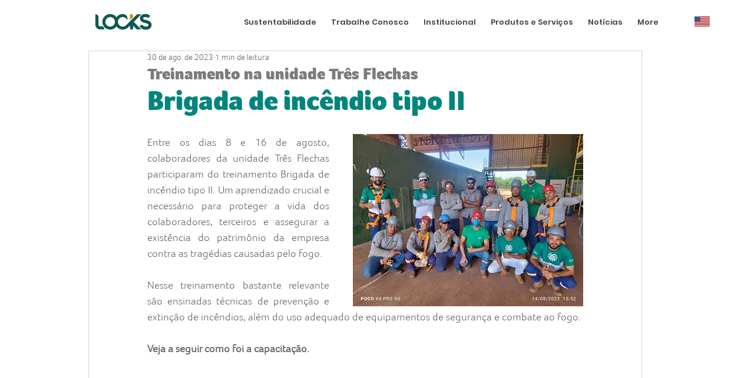

--- FILE ---
content_type: text/css; charset=utf-8
request_url: https://www.grupolocks.com.br/_serverless/pro-gallery-css-v4-server/layoutCss?ver=2&id=6jssf-not-scoped&items=3708_899_951%7C3568_898_898%7C3642_1200_1200%7C3406_899_898%7C3698_898_898%7C3742_1600_1200%7C3818_898_898%7C3670_886_886%7C3628_1600_1200%7C3779_899_899%7C3690_1198_1199&container=606_740_620_720&options=gallerySizeType:px%7CenableInfiniteScroll:true%7CtitlePlacement:SHOW_ON_HOVER%7CarrowsSize:23%7CthumbnailSize:120%7CgalleryLayout:3%7CisVertical:false%7CgallerySizePx:300%7CcubeType:fill%7CgalleryThumbnailsAlignment:top%7CthumbnailSpacings:2.5
body_size: -56
content:
#pro-gallery-6jssf-not-scoped .pro-gallery-parent-container{ width: 740px !important; height: 620px !important; } #pro-gallery-6jssf-not-scoped [data-hook="item-container"][data-idx="0"].gallery-item-container{opacity: 1 !important;display: block !important;transition: opacity .2s ease !important;top: 0px !important;left: 0px !important;right: auto !important;height: 493px !important;width: 740px !important;} #pro-gallery-6jssf-not-scoped [data-hook="item-container"][data-idx="0"] .gallery-item-common-info-outer{height: 100% !important;} #pro-gallery-6jssf-not-scoped [data-hook="item-container"][data-idx="0"] .gallery-item-common-info{height: 100% !important;width: 100% !important;} #pro-gallery-6jssf-not-scoped [data-hook="item-container"][data-idx="0"] .gallery-item-wrapper{width: 740px !important;height: 493px !important;margin: 0 !important;} #pro-gallery-6jssf-not-scoped [data-hook="item-container"][data-idx="0"] .gallery-item-content{width: 740px !important;height: 493px !important;margin: 0px 0px !important;opacity: 1 !important;} #pro-gallery-6jssf-not-scoped [data-hook="item-container"][data-idx="0"] .gallery-item-hover{width: 740px !important;height: 493px !important;opacity: 1 !important;} #pro-gallery-6jssf-not-scoped [data-hook="item-container"][data-idx="0"] .item-hover-flex-container{width: 740px !important;height: 493px !important;margin: 0px 0px !important;opacity: 1 !important;} #pro-gallery-6jssf-not-scoped [data-hook="item-container"][data-idx="0"] .gallery-item-wrapper img{width: 100% !important;height: 100% !important;opacity: 1 !important;} #pro-gallery-6jssf-not-scoped [data-hook="item-container"][data-idx="1"].gallery-item-container{opacity: 1 !important;display: block !important;transition: opacity .2s ease !important;top: 0px !important;left: 740px !important;right: auto !important;height: 493px !important;width: 740px !important;} #pro-gallery-6jssf-not-scoped [data-hook="item-container"][data-idx="1"] .gallery-item-common-info-outer{height: 100% !important;} #pro-gallery-6jssf-not-scoped [data-hook="item-container"][data-idx="1"] .gallery-item-common-info{height: 100% !important;width: 100% !important;} #pro-gallery-6jssf-not-scoped [data-hook="item-container"][data-idx="1"] .gallery-item-wrapper{width: 740px !important;height: 493px !important;margin: 0 !important;} #pro-gallery-6jssf-not-scoped [data-hook="item-container"][data-idx="1"] .gallery-item-content{width: 740px !important;height: 493px !important;margin: 0px 0px !important;opacity: 1 !important;} #pro-gallery-6jssf-not-scoped [data-hook="item-container"][data-idx="1"] .gallery-item-hover{width: 740px !important;height: 493px !important;opacity: 1 !important;} #pro-gallery-6jssf-not-scoped [data-hook="item-container"][data-idx="1"] .item-hover-flex-container{width: 740px !important;height: 493px !important;margin: 0px 0px !important;opacity: 1 !important;} #pro-gallery-6jssf-not-scoped [data-hook="item-container"][data-idx="1"] .gallery-item-wrapper img{width: 100% !important;height: 100% !important;opacity: 1 !important;} #pro-gallery-6jssf-not-scoped [data-hook="item-container"][data-idx="2"].gallery-item-container{opacity: 1 !important;display: block !important;transition: opacity .2s ease !important;top: 0px !important;left: 1480px !important;right: auto !important;height: 493px !important;width: 740px !important;} #pro-gallery-6jssf-not-scoped [data-hook="item-container"][data-idx="2"] .gallery-item-common-info-outer{height: 100% !important;} #pro-gallery-6jssf-not-scoped [data-hook="item-container"][data-idx="2"] .gallery-item-common-info{height: 100% !important;width: 100% !important;} #pro-gallery-6jssf-not-scoped [data-hook="item-container"][data-idx="2"] .gallery-item-wrapper{width: 740px !important;height: 493px !important;margin: 0 !important;} #pro-gallery-6jssf-not-scoped [data-hook="item-container"][data-idx="2"] .gallery-item-content{width: 740px !important;height: 493px !important;margin: 0px 0px !important;opacity: 1 !important;} #pro-gallery-6jssf-not-scoped [data-hook="item-container"][data-idx="2"] .gallery-item-hover{width: 740px !important;height: 493px !important;opacity: 1 !important;} #pro-gallery-6jssf-not-scoped [data-hook="item-container"][data-idx="2"] .item-hover-flex-container{width: 740px !important;height: 493px !important;margin: 0px 0px !important;opacity: 1 !important;} #pro-gallery-6jssf-not-scoped [data-hook="item-container"][data-idx="2"] .gallery-item-wrapper img{width: 100% !important;height: 100% !important;opacity: 1 !important;} #pro-gallery-6jssf-not-scoped [data-hook="item-container"][data-idx="3"]{display: none !important;} #pro-gallery-6jssf-not-scoped [data-hook="item-container"][data-idx="4"]{display: none !important;} #pro-gallery-6jssf-not-scoped [data-hook="item-container"][data-idx="5"]{display: none !important;} #pro-gallery-6jssf-not-scoped [data-hook="item-container"][data-idx="6"]{display: none !important;} #pro-gallery-6jssf-not-scoped [data-hook="item-container"][data-idx="7"]{display: none !important;} #pro-gallery-6jssf-not-scoped [data-hook="item-container"][data-idx="8"]{display: none !important;} #pro-gallery-6jssf-not-scoped [data-hook="item-container"][data-idx="9"]{display: none !important;} #pro-gallery-6jssf-not-scoped [data-hook="item-container"][data-idx="10"]{display: none !important;} #pro-gallery-6jssf-not-scoped .pro-gallery-prerender{height:620px !important;}#pro-gallery-6jssf-not-scoped {height:620px !important; width:740px !important;}#pro-gallery-6jssf-not-scoped .pro-gallery-margin-container {height:620px !important;}#pro-gallery-6jssf-not-scoped .one-row:not(.thumbnails-gallery) {height:492.5px !important; width:740px !important;}#pro-gallery-6jssf-not-scoped .one-row:not(.thumbnails-gallery) .gallery-horizontal-scroll {height:492.5px !important;}#pro-gallery-6jssf-not-scoped .pro-gallery-parent-container:not(.gallery-slideshow) [data-hook=group-view] .item-link-wrapper::before {height:492.5px !important; width:740px !important;}#pro-gallery-6jssf-not-scoped .pro-gallery-parent-container {height:620px !important; width:740px !important;}